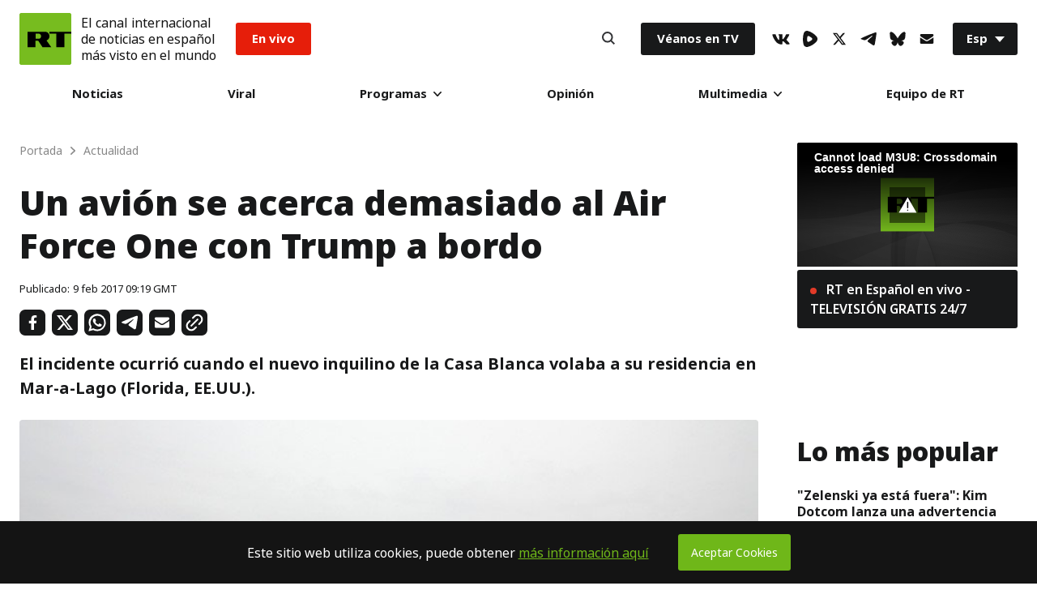

--- FILE ---
content_type: text/css
request_url: https://sf.esrt.site/static/build/css/React-ReadLine.5357c2fb.chunk.css
body_size: -528
content:
.ReadLine-root{position:fixed;top:0;left:0;right:0;width:100%;z-index:301}.ReadLine-line{width:0;height:4px;background-color:#6ec702}

--- FILE ---
content_type: application/javascript; charset=utf-8
request_url: https://sf.esrt.site/static/js/libs/lazyall.js?v=002
body_size: 5668
content:
!function(e){var t,i,s,r,n,c,a,u=navigator.userAgent;e.HTMLPictureElement&&/ecko/.test(u)&&u.match(/rv\:(\d+)/)&&RegExp.$1<45&&addEventListener("resize",(i=document.createElement("source"),s=function(e){var t,s,r=e.parentNode;"PICTURE"===r.nodeName.toUpperCase()?(t=i.cloneNode(),r.insertBefore(t,r.firstElementChild),setTimeout(function(){r.removeChild(t)})):(!e._pfLastSize||e.offsetWidth>e._pfLastSize)&&(e._pfLastSize=e.offsetWidth,s=e.sizes,e.sizes+=",100vw",setTimeout(function(){e.sizes=s}))},r=function(){var e,t=document.querySelectorAll("picture > img, img[srcset][sizes]");for(e=0;e<t.length;e++)s(t[e])},n=function(){clearTimeout(t),t=setTimeout(r,99)},c=e.matchMedia&&matchMedia("(orientation: landscape)"),a=function(){n(),c&&c.addListener&&c.addListener(n)},i.srcset="[data-uri]",/^[c|i]|d$/.test(document.readyState||"")?a():document.addEventListener("DOMContentLoaded",a),n))}(window),function(e,n,o){"use strict";function l(e){return" "===e||"\t"===e||"\n"===e||"\f"===e||"\r"===e}function z(e,t){return e.res-t.res}function b(e,t){var s,r,i;if(e&&t)for(i=R.parseSet(t),e=R.makeUrl(e),s=0;s<i.length;s++)if(e===R.makeUrl(i[s].url)){r=i[s];break}return r}n.createElement("picture");var i,f,u,r,c,t,s,a,d,p,A,m,h,g,v,w,S,x,y,E,T,C,R={},L=!1,M=function(){},P=n.createElement("img"),D=P.getAttribute,B=P.setAttribute,I=P.removeAttribute,U=n.documentElement,$={},k={algorithm:""},W="data-pfsrc",Q=W+"set",G=navigator.userAgent,H=/rident/.test(G)||/ecko/.test(G)&&G.match(/rv\:(\d+)/)&&35<RegExp.$1,F="currentSrc",N=/\s+\+?\d+(e\d+)?w/,O=/(\([^)]+\))?\s*(.+)/,q=e.picturefillCFG,j="font-size:100%!important;",V=!0,_={},K={},J=e.devicePixelRatio,X={px:1,in:96},Y=n.createElement("a"),Z=!1,ee=/^[ \t\n\r\u000c]+/,te=/^[, \t\n\r\u000c]+/,se=/^[^ \t\n\r\u000c]+/,re=/[,]+$/,ie=/^\d+$/,ne=/^-?(?:[0-9]+|[0-9]*\.[0-9]+)(?:[eE][+-]?[0-9]+)?$/,ce=function(e,t,s,r){e.addEventListener?e.addEventListener(t,s,r||!1):e.attachEvent&&e.attachEvent("on"+t,s)},ae=function(t){var s={};return function(e){return e in s||(s[e]=t(e)),s[e]}},ue=(r=/^([\d\.]+)(em|vw|px)$/,c=ae(function(e){return"return "+function(){for(var e=arguments,t=0,s=e[0];++t in e;)s=s.replace(e[t],e[++t]);return s}((e||"").toLowerCase(),/\band\b/g,"&&",/,/g,"||",/min-([a-z-\s]+):/g,"e.$1>=",/max-([a-z-\s]+):/g,"e.$1<=",/calc([^)]+)/g,"($1)",/(\d+[\.]*[\d]*)([a-z]+)/g,"($1 * e.$2)",/^(?!(e.[a-z]|[0-9\.&=|><\+\-\*\(\)\/])).*/gi,"")+";"}),function(e,t){var s;if(!(e in _))if(_[e]=!1,t&&(s=e.match(r)))_[e]=s[1]*X[s[2]];else try{_[e]=new Function("e",c(e))(X)}catch(e){}return _[e]}),oe=function(e,t){return e.w?(e.cWidth=R.calcListLength(t||"100vw"),e.res=e.w/e.cWidth):e.res=e.d,e},le=function(e){if(L){var t,s,r,i=e||{};if(i.elements&&1===i.elements.nodeType&&("IMG"===i.elements.nodeName.toUpperCase()?i.elements=[i.elements]:(i.context=i.elements,i.elements=null)),r=(t=i.elements||R.qsa(i.context||n,i.reevaluate||i.reselect?R.sel:R.selShort)).length){for(R.setupRun(i),Z=!0,s=0;s<r;s++)R.fillImg(t[s],i);R.teardownRun(i)}}};e.console&&console.warn,F in P||(F="src"),$["image/jpeg"]=!0,$["image/gif"]=!0,$["image/png"]=!0,$["image/svg+xml"]=n.implementation.hasFeature("http://www.w3.org/TR/SVG11/feature#Image","1.1"),R.ns=("pf"+(new Date).getTime()).substr(0,9),R.supSrcset="srcset"in P,R.supSizes="sizes"in P,R.supPicture=!!e.HTMLPictureElement,R.supSrcset&&R.supPicture&&!R.supSizes&&(y=n.createElement("img"),P.srcset="data:,a",y.src="data:,a",R.supSrcset=P.complete===y.complete,R.supPicture=R.supSrcset&&R.supPicture),R.supSrcset&&!R.supSizes?(w="[data-uri]",S=n.createElement("img"),x=function(){2===S.width&&(R.supSizes=!0),f=R.supSrcset&&!R.supSizes,L=!0,setTimeout(le)},S.onload=x,S.onerror=x,S.setAttribute("sizes","9px"),S.srcset=w+" 1w,[data-uri] 9w",S.src=w):L=!0,R.selShort="picture>img,img[srcset]",R.sel=R.selShort,R.cfg=k,R.DPR=J||1,R.u=X,R.types=$,R.setSize=M,R.makeUrl=ae(function(e){return Y.href=e,Y.href}),R.qsa=function(e,t){return"querySelector"in e?e.querySelectorAll(t):[]},R.matchesMedia=function(){return e.matchMedia&&(matchMedia("(min-width: 0.1em)")||{}).matches?R.matchesMedia=function(e){return!e||matchMedia(e).matches}:R.matchesMedia=R.mMQ,R.matchesMedia.apply(this,arguments)},R.mMQ=function(e){return!e||ue(e)},R.calcLength=function(e){var t=ue(e,!0)||!1;return t<0&&(t=!1),t},R.supportsType=function(e){return!e||$[e]},R.parseSize=ae(function(e){var t=(e||"").match(O);return{media:t&&t[1],length:t&&t[2]}}),R.parseSet=function(e){return e.cands||(e.cands=function(r,f){function e(e){var t,s=e.exec(r.substring(u));return s?(t=s[0],u+=t.length,t):void 0}function t(){var e,t,s,r,i,n,c,a,u,o=!1,l={};for(r=0;r<p.length;r++)n=(i=p[r])[i.length-1],c=i.substring(0,i.length-1),a=parseInt(c,10),u=parseFloat(c),ie.test(c)&&"w"===n?((e||t)&&(o=!0),0===a?o=!0:e=a):ne.test(c)&&"x"===n?((e||t||s)&&(o=!0),u<0?o=!0:t=u):ie.test(c)&&"h"===n?((s||t)&&(o=!0),0===a?o=!0:s=a):o=!0;o||(l.url=d,e&&(l.w=e),t&&(l.d=t),s&&(l.h=s),s||t||e||(l.d=1),1===l.d&&(f.has1x=!0),l.set=f,A.push(l))}function s(){for(e(ee),i="",n="in descriptor";;){if(c=r.charAt(u),"in descriptor"===n)if(l(c))i&&(p.push(i),i="",n="after descriptor");else{if(","===c)return u+=1,i&&p.push(i),void t();if("("===c)i+=c,n="in parens";else{if(""===c)return i&&p.push(i),void t();i+=c}}else if("in parens"===n)if(")"===c)i+=c,n="in descriptor";else{if(""===c)return p.push(i),void t();i+=c}else if("after descriptor"===n)if(l(c));else{if(""===c)return void t();n="in descriptor",u-=1}u+=1}}for(var d,p,i,n,c,a=r.length,u=0,A=[];;){if(e(te),a<=u)return A;d=e(se),p=[],","===d.slice(-1)?(d=d.replace(re,""),t()):s()}}(e.srcset,e)),e.cands},R.getEmValue=function(){var e;if(!i&&(e=n.body)){var t=n.createElement("div"),s=U.style.cssText,r=e.style.cssText;t.style.cssText="position:absolute;left:0;visibility:hidden;display:block;padding:0;border:none;font-size:1em;width:1em;overflow:hidden;clip:rect(0px, 0px, 0px, 0px)",U.style.cssText=j,e.style.cssText=j,e.appendChild(t),i=t.offsetWidth,e.removeChild(t),i=parseFloat(i,10),U.style.cssText=s,e.style.cssText=r}return i||16},R.calcListLength=function(e){if(!(e in K)||k.uT){var t=R.calcLength(function(e){var t,s,r,i,n,c,a,u=/^(?:[+-]?[0-9]+|[0-9]*\.[0-9]+)(?:[eE][+-]?[0-9]+)?(?:ch|cm|em|ex|in|mm|pc|pt|px|rem|vh|vmin|vmax|vw)$/i,o=/^calc\((?:[0-9a-z \.\+\-\*\/\(\)]+)\)$/i;for(r=(s=function(e){function t(){i&&(n.push(i),i="")}function s(){n[0]&&(c.push(n),n=[])}for(var r,i="",n=[],c=[],a=0,u=0,o=!1;;){if(""===(r=e.charAt(u)))return t(),s(),c;if(o){if("*"===r&&"/"===e[u+1]){o=!1,u+=2,t();continue}u+=1}else{if(l(r)){if(e.charAt(u-1)&&l(e.charAt(u-1))||!i){u+=1;continue}if(0===a){t(),u+=1;continue}r=" "}else if("("===r)a+=1;else if(")"===r)a-=1;else{if(","===r){t(),s(),u+=1;continue}if("/"===r&&"*"===e.charAt(u+1)){o=!0,u+=2;continue}}i+=r,u+=1}}}(e)).length,t=0;t<r;t++)if(n=(i=s[t])[i.length-1],a=n,u.test(a)&&0<=parseFloat(a)||o.test(a)||"0"===a||"-0"===a||"+0"===a){if(c=n,i.pop(),0===i.length)return c;if(i=i.join(" "),R.matchesMedia(i))return c}return"100vw"}(e));K[e]=t||X.width}return K[e]},R.setRes=function(e){var t;if(e)for(var s=0,r=(t=R.parseSet(e)).length;s<r;s++)oe(t[s],e.sizes);return t},R.setRes.res=oe,R.applySetCandidate=function(e,t){if(e.length){var s,r,i,n,c,a,u,o,l,f=t[R.ns],d=R.DPR;if(a=f.curSrc||t[F],(u=f.curCan||(S=t,x=a,!(y=e[0].set)&&x&&(y=(y=S[R.ns].sets)&&y[y.length-1]),(E=b(x,y))&&(x=R.makeUrl(x),S[R.ns].curSrc=x,(S[R.ns].curCan=E).res||oe(E,E.set.sizes)),E))&&u.set===e[0].set&&((l=H&&!t.complete&&u.res-.1>d)||(u.cached=!0,u.res>=d&&(c=u))),!c)for(e.sort(z),c=e[(n=e.length)-1],r=0;r<n;r++)if((s=e[r]).res>=d){c=e[i=r-1]&&(l||a!==R.makeUrl(s.url))&&(p=e[i].res,A=s.res,m=d,h=e[i].cached,w=v=g=void 0,"saveData"===k.algorithm?2.7<p?w=m+1:(v=(A-m)*(g=Math.pow(p-.6,1.5)),h&&(v+=.1*g),w=p+v):w=1<m?Math.sqrt(p*A):p,m<w)?e[i]:s;break}c&&(o=R.makeUrl(c.url),f.curSrc=o,f.curCan=c,o!==a&&R.setSrc(t,c),R.setSize(t))}var p,A,m,h,g,v,w,S,x,y,E},R.setSrc=function(e,t){var s;e.src=t.url,"image/svg+xml"===t.set.type&&(s=e.style.width,e.style.width=e.offsetWidth+1+"px",e.offsetWidth+1&&(e.style.width=s))},R.getSet=function(e){var t,s,r,i=!1,n=e[R.ns].sets;for(t=0;t<n.length&&!i;t++)if((s=n[t]).srcset&&R.matchesMedia(s.media)&&(r=R.supportsType(s.type))){"pending"===r&&(s=r),i=s;break}return i},R.parseSets=function(e,t,s){var r,i,n,c,a=t&&"PICTURE"===t.nodeName.toUpperCase(),u=e[R.ns];(u.src===o||s.src)&&(u.src=D.call(e,"src"),u.src?B.call(e,W,u.src):I.call(e,W)),(u.srcset===o||s.srcset||!R.supSrcset||e.srcset)&&(r=D.call(e,"srcset"),u.srcset=r,c=!0),u.sets=[],a&&(u.pic=!0,function(e,t){var s,r,i,n,c=e.getElementsByTagName("source");for(s=0,r=c.length;s<r;s++)(i=c[s])[R.ns]=!0,(n=i.getAttribute("srcset"))&&t.push({srcset:n,media:i.getAttribute("media"),type:i.getAttribute("type"),sizes:i.getAttribute("sizes")})}(t,u.sets)),u.srcset?(i={srcset:u.srcset,sizes:D.call(e,"sizes")},u.sets.push(i),(n=(f||u.src)&&N.test(u.srcset||""))||!u.src||b(u.src,i)||i.has1x||(i.srcset+=", "+u.src,i.cands.push({url:u.src,d:1,set:i}))):u.src&&u.sets.push({srcset:u.src,sizes:null}),u.curCan=null,u.curSrc=o,u.supported=!(a||i&&!R.supSrcset||n&&!R.supSizes),c&&R.supSrcset&&!u.supported&&(r?(B.call(e,Q,r),e.srcset=""):I.call(e,Q)),u.supported&&!u.srcset&&(!u.src&&e.src||e.src!==R.makeUrl(u.src))&&(null===u.src?e.removeAttribute("src"):e.src=u.src),u.parsed=!0},R.fillImg=function(e,t){var s,r,i,n,c,a=t.reselect||t.reevaluate;e[R.ns]||(e[R.ns]={}),s=e[R.ns],(a||s.evaled!==u)&&((!s.parsed||t.reevaluate)&&R.parseSets(e,e.parentNode,t),s.supported?s.evaled=u:(r=e,n=R.getSet(r),c=!1,"pending"!==n&&(c=u,n&&(i=R.setRes(n),R.applySetCandidate(i,r))),r[R.ns].evaled=c))},R.setupRun=function(){(!Z||V||J!==e.devicePixelRatio)&&(V=!1,J=e.devicePixelRatio,_={},K={},R.DPR=J||1,X.width=Math.max(e.innerWidth||0,U.clientWidth),X.height=Math.max(e.innerHeight||0,U.clientHeight),X.vw=X.width/100,X.vh=X.height/100,u=[X.height,X.width,J].join("-"),X.em=R.getEmValue(),X.rem=X.em)},R.supPicture?(le=M,R.fillImg=M):(m=e.attachEvent?/d$|^c/:/d$|^c|^i/,h=function(){var e=n.readyState||"";g=setTimeout(h,"loading"===e?200:999),n.body&&(R.fillImgs(),(t=t||m.test(e))&&clearTimeout(g))},g=setTimeout(h,n.body?9:99),v=U.clientHeight,ce(e,"resize",(s=function(){V=Math.max(e.innerWidth||0,U.clientWidth)!==X.width||U.clientHeight!==v,v=U.clientHeight,V&&R.fillImgs()},a=99,A=function(){var e=new Date-p;e<a?d=setTimeout(A,a-e):(d=null,s())},function(){p=new Date,d||(d=setTimeout(A,a))})),ce(n,"readystatechange",h)),R.picturefill=le,R.fillImgs=le,R.teardownRun=M,le._=R,e.picturefillCFG={pf:R,push:function(e){var t=e.shift();"function"==typeof R[t]?R[t].apply(R,e):(k[t]=e[0],Z&&R.fillImgs({reselect:!0}))}};for(;q&&q.length;)e.picturefillCFG.push(q.shift());e.picturefill=le,"object"==typeof module&&"object"==typeof module.exports?module.exports=le:"function"==typeof define&&define.amd&&define("picturefill",function(){return le}),R.supPicture||($["image/webp"]=(E="image/webp",T="[data-uri]",(C=new e.Image).onerror=function(){$[E]=!1,le()},C.onload=function(){$[E]=1===C.width,le()},C.src=T,"pending"))}(window,document);
// bgset
!function(a,b){var c=function(){b(a.lazySizes),a.removeEventListener("lazyunveilread",c,!0)};b=b.bind(null,a,a.document),"object"==typeof module&&module.exports?b(require("lazysizes")):a.lazySizes?c():a.addEventListener("lazyunveilread",c,!0)}(window,function(a,b,c){"use strict";if(a.addEventListener){var d=/\s+/g,e=/\s*\|\s+|\s+\|\s*/g,f=/^(.+?)(?:\s+\[\s*(.+?)\s*\])(?:\s+\[\s*(.+?)\s*\])?$/,g=/^\s*\(*\s*type\s*:\s*(.+?)\s*\)*\s*$/,h=/\(|\)|'/,i={contain:1,cover:1},j=function(a){var b=c.gW(a,a.parentNode);return(!a._lazysizesWidth||b>a._lazysizesWidth)&&(a._lazysizesWidth=b),a._lazysizesWidth},k=function(a){var b;return b=(getComputedStyle(a)||{getPropertyValue:function(){}}).getPropertyValue("background-size"),!i[b]&&i[a.style.backgroundSize]&&(b=a.style.backgroundSize),b},l=function(a,b){if(b){var c=b.match(g);c&&c[1]?a.setAttribute("type",c[1]):a.setAttribute("media",lazySizesConfig.customMedia[b]||b)}},m=function(a,c,g){var h=b.createElement("picture"),i=c.getAttribute(lazySizesConfig.sizesAttr),j=c.getAttribute("data-ratio"),k=c.getAttribute("data-optimumx");c._lazybgset&&c._lazybgset.parentNode==c&&c.removeChild(c._lazybgset),Object.defineProperty(g,"_lazybgset",{value:c,writable:!0}),Object.defineProperty(c,"_lazybgset",{value:h,writable:!0}),a=a.replace(d," ").split(e),h.style.display="none",g.className=lazySizesConfig.lazyClass,1!=a.length||i||(i="auto"),a.forEach(function(a){var c,d=b.createElement("source");i&&"auto"!=i&&d.setAttribute("sizes",i),(c=a.match(f))?(d.setAttribute(lazySizesConfig.srcsetAttr,c[1]),l(d,c[2]),l(d,c[3])):d.setAttribute(lazySizesConfig.srcsetAttr,a),h.appendChild(d)}),i&&(g.setAttribute(lazySizesConfig.sizesAttr,i),c.removeAttribute(lazySizesConfig.sizesAttr),c.removeAttribute("sizes")),k&&g.setAttribute("data-optimumx",k),j&&g.setAttribute("data-ratio",j),h.appendChild(g),c.appendChild(h)},n=function(a){if(a.target._lazybgset){var b=a.target,d=b._lazybgset,e=b.currentSrc||b.src;if(e){var f=c.fire(d,"bgsetproxy",{src:e,useSrc:h.test(e)?JSON.stringify(e):e});f.defaultPrevented||(d.style.backgroundImage="url("+f.detail.useSrc+")")}b._lazybgsetLoading&&(c.fire(d,"_lazyloaded",{},!1,!0),delete b._lazybgsetLoading)}};addEventListener("lazybeforeunveil",function(a){var d,e,f;!a.defaultPrevented&&(d=a.target.getAttribute("data-bgset"))&&(f=a.target,e=b.createElement("img"),e.alt="",e._lazybgsetLoading=!0,a.detail.firesLoad=!0,m(d,f,e),setTimeout(function(){c.loader.unveil(e),c.rAF(function(){c.fire(e,"_lazyloaded",{},!0,!0),e.complete&&n({target:e})})}))}),b.addEventListener("load",n,!0),a.addEventListener("lazybeforesizes",function(a){if(a.detail.instance==c&&a.target._lazybgset&&a.detail.dataAttr){var b=a.target._lazybgset,d=k(b);i[d]&&(a.target._lazysizesParentFit=d,c.rAF(function(){a.target.setAttribute("data-parent-fit",d),a.target._lazysizesParentFit&&delete a.target._lazysizesParentFit}))}},!0),b.documentElement.addEventListener("lazybeforesizes",function(a){!a.defaultPrevented&&a.target._lazybgset&&a.detail.instance==c&&(a.detail.width=j(a.target._lazybgset))})}});
// instagram
!function(e,t){if(e){var n=function(){t(e.lazySizes),e.removeEventListener("lazyunveilread",n,!0)};t=t.bind(null,e,e.document),"object"==typeof module&&module.exports?t(require("lazysizes")):e.lazySizes?n():e.addEventListener("lazyunveilread",n,!0)}}("undefined"!=typeof window?window:0,function(n,i,r){"use strict";var a;i.addEventListener("lazybeforeunveil",function(e){if(e.detail.instance==r){var t=e.target.getAttribute("data-instagram");t&&(r.aC(e.target,t),function(){if(n.instgrm&&instgrm.Embeds)twttr.Embeds.process();else if(!a){var e=i.createElement("script"),t=i.getElementsByTagName("script")[0];e.src="//www.instagram.com/embed.js",a=!0,t.parentNode.insertBefore(e,t)}}())}})});
// twitter
!function(a,b){if(a){var c=function(){b(a.lazySizes),a.removeEventListener("lazyunveilread",c,!0)};b=b.bind(null,a,a.document),"object"==typeof module&&module.exports?b(require("lazysizes")):a.lazySizes?c():a.addEventListener("lazyunveilread",c,!0)}}("undefined"!=typeof window?window:0,function(a,b,c){"use strict";function d(){if(a.twttr&&twttr.widgets)return void twttr.widgets.load();if(!e){var c=b.createElement("script"),d=b.getElementsByTagName("script")[0];c.src="//platform.twitter.com/widgets.js",e=!0,d.parentNode.insertBefore(c,d)}}var e;b.addEventListener("lazybeforeunveil",function(a){if(a.detail.instance==c){var b=a.target.getAttribute("data-twitter");b&&(c.aC(a.target,b),d())}})});

--- FILE ---
content_type: application/javascript; charset=utf-8
request_url: https://sf.esrt.site/static/js/pushes/notification.js?v=15
body_size: 851
content:
var script_ctx = document.currentScript;
var cdn_path = script_ctx ? script_ctx.getAttribute('data-cnd-path') : '';

function homescreenServiceWorker() {
    navigator.serviceWorker.register('/homescreen-sw.js?v=0013').then(function(registration) {
        console.log('ServiceWorker registration successful with scope: ', registration.scope);
    }, function(err) {
        console.log('ServiceWorker registration failed: ', err);
    });
}

function classNotification(options) {
    var createClass = {
        constructor: function (props) {
            var self = this;
            self.props = props;
            self.init();
            return self;
        },

        init: function () {
            var self = this;
            if (
                window.location.protocol === 'https:' &&
                'Notification' in window &&
                'serviceWorker' in navigator &&
                'localStorage' in window &&
                'fetch' in window &&
                'postMessage' in window
            ) {
                setTimeout(function(){
                    console.log('[fcm] permission', Notification.permission);
                    if (Notification.permission == 'denied') {
                        return;
                    }
                    var s = document.getElementsByTagName('script')[0]
                    , p1 = document.createElement('script');
                    p1.async = 'async';
                    p1.src = 'https://www.gstatic.com/firebasejs/11.0.1/firebase-app-compat.js';
                    p1.onload = function() {
                        console.log(`[fcm] app loaded`);

                        var p2 = document.createElement('script');
                        p2.async = 'async';
                        p2.src = 'https://www.gstatic.com/firebasejs/11.0.1/firebase-messaging-compat.js';
                        p2.onload = function () {
                            console.debug(`[fcm] messaging loaded`);

                            firebase.initializeApp(options.config);
                            self.messaging = firebase.messaging();
                            self.getToken();
                        };
                        s.parentNode.insertBefore(p2, s);
                    };
                    s.parentNode.insertBefore(p1, s);
                }, 2500);
            } else {
                var err = '[fcm] not supported:'
                if (window.location.protocol !== 'https:') {
                    console.warn(err, 'No HTTPS');
                } else if (!('Notification' in window)) {
                    console.warn(err, 'Notification not supported');
                } else if (!('serviceWorker' in navigator)) {
                    console.warn(err, 'ServiceWorker not supported');
                } else if (!('localStorage' in window)) {
                    console.warn(err, 'LocalStorage not supported');
                } else if (!('fetch' in window)) {
                    console.warn(err, 'fetch not supported');
                } else if (!('postMessage' in window)) {
                    console.warn(err, 'postMessage not supported');
                }
            }
        },
        getToken: function() {
            var self = this;
            if (!!self.messaging) {
                // permission request in firebase new version by default
                self.messaging.getToken({vapidKey: 'BKONF7f5GjEiMPyIgcU5lhb-9NIidV62IFpn9Z1sqhnNoPXEmYZnPnHjhyfIHNlT0JQQOxwqBGDvJ8eujhDyzJ4'}).then((token) => {
                    if (token) {
                        // sent?
                        if (localStorage.getItem('fcmToken') === token) {
                            console.log('[fcm] token already subscribed');
                            return;
                        }
                        console.log('[fcm]', token);
                        fetch('/fcm/register/' + token, {
                            'method': 'POST',
                            'Content-Type': 'application/json'
                        }).then((res) => {
                            if (res.status == 200) {
                                console.log('[fcm] token subscribed');
                                localStorage.setItem('fcmToken', token);
                            }
                            // post error auto-log
                        }).catch((error) => {
                            console.error('[fcm] failed to subscribe token', error);
                        });
                    } else {
                        console.warn('[fcm] token is empty');
                    }
                }).catch((error) => {
                    console.error('[fcm] failed to get token', error);
                });
            } else {
                console.error('[fcm] failed to init app');
            }
        }
    };

    return createClass.constructor(options);
}

function InitNotification() {
    homescreenServiceWorker();

    var Notification = classNotification({
        config: {
            apiKey: "AIzaSyCkepPdql5iVAaluJ3PpdjsOqW_DRd065M",
            authDomain: "webnotify-b7130.firebaseapp.com",
            projectId: "webnotify-b7130",
            storageBucket: "webnotify-b7130.appspot.com",
            messagingSenderId: "744810671619",
            appId: "1:744810671619:web:ef082721b8802e30b86836"
        }
    });
}

InitNotification() ;


--- FILE ---
content_type: application/javascript; charset=utf-8
request_url: https://sf.esrt.site/static/build/js/main.28ed88cc.chunk.js
body_size: 1772
content:
(window.webpackJsonp=window.webpackJsonp||[]).push([[33],{1:function(e,t,n){"use strict";n.d(t,"b",function(){return l}),n.d(t,"a",function(){return d});var o=n(4),r=n(0),i=n(7);function c(e,t){var n=Object.keys(e);if(Object.getOwnPropertySymbols){var o=Object.getOwnPropertySymbols(e);t&&(o=o.filter(function(t){return Object.getOwnPropertyDescriptor(e,t).enumerable})),n.push.apply(n,o)}return n}function s(e){for(var t=1;t<arguments.length;t++){var n=null!=arguments[t]?arguments[t]:{};t%2?c(n,!0).forEach(function(t){Object(o.a)(e,t,n[t])}):Object.getOwnPropertyDescriptors?Object.defineProperties(e,Object.getOwnPropertyDescriptors(n)):c(n).forEach(function(t){Object.defineProperty(e,t,Object.getOwnPropertyDescriptor(n,t))})}return e}function a(e){if(!e.component)return console.error("Error init component: ",e),null;var t=e.component||null;return t||console.error("Block not found ",e),Object(r.createElement)(t,s({},e),null)}function u(){var e=arguments.length>0&&void 0!==arguments[0]?arguments[0]:"rtcomponent",t=arguments.length>1?arguments[1]:void 0,o=(t instanceof Array||t instanceof Object?t:!!t&&[t])||document.body.querySelectorAll("[data-"+e+"]");if(0!==o.length)for(var c=function(t){var c=o[t];if("true"===c.dataset.inited)return"continue";c.dataset.inited="true";var u=c.getAttribute("data-"+e),l={};c.onload&&(l=c.onload(),c.removeAttribute("onload")),l.rtcontext=c,"rtcomponent"!==e?c.classList.contains("lazyload")?document.addEventListener("lazybeforeunveil",function(t){t.detail.instance===window.lazySizes&&c.id===t.target.id&&(console.debug("Init "+u+" "+e),n(6)("./"+u).then(function(e){new e.default(s({},l))}).catch(function(e){console.error(u+" component not found. "+e)}))}):(console.debug("Init "+u+" "+e),n(6)("./"+u).then(function(e){new e.default(s({},l))}).catch(function(e){console.error(u+" component not found. "+e)})):(console.debug("Init "+u+" "+e),n(41)("./"+u).then(function(e){var t,n,o;t=e.default,n=l,o=c,Object(i.render)(Object(r.createElement)(a,s({component:t},n),null),o)}).catch(function(e){console.error(u+" component not found. "+e)}))},u=0;u<o.length;u++)c(u)}function l(e){u("module",e)}function d(){u("rtcomponent")}},36:function(e,t,n){},41:function(e,t,n){var o={"./ArticlesListing":[16,9],"./ArticlesListing.jsx":[16,9],"./Comments":[17,10],"./Comments.jsx":[17,10],"./CookiesBanner":[18,11],"./CookiesBanner.jsx":[18,11],"./EnVivoSchedule":[19,12],"./EnVivoSchedule.jsx":[19,12],"./FacebookEmbed":[20,0,13],"./FacebookEmbed.jsx":[20,0,13],"./FacebookLike":[21,0,14],"./FacebookLike.jsx":[21,0,14],"./FeedbackForm":[34,15],"./FeedbackForm.jsx":[34,15],"./IntroBlock":[35,16],"./IntroBlock.jsx":[35,16],"./Listing":[22,17],"./Listing.jsx":[22,17],"./LiveUSAElections2020":[23,18],"./LiveUSAElections2020.jsx":[23,18],"./Podcast":[24,31,1,19],"./Podcast.jsx":[24,31,1,19],"./Quiz":[25,20],"./Quiz.jsx":[25,20],"./RTQuiz":[33,32,21],"./RTQuiz.jsx":[33,32,21],"./ReadLine":[26,22],"./ReadLine.jsx":[26,22],"./ReaderPost":[27,23],"./ReaderPost.jsx":[27,23],"./RotatorBanner":[28,24],"./RotatorBanner.jsx":[28,24],"./Search":[32,30,25],"./Search.jsx":[32,30,25],"./ShareBlock":[9,1,26],"./ShareBlock.jsx":[9,1,26],"./Subscription":[29,27],"./Subscription.jsx":[29,27],"./Votings":[30,28],"./Votings.jsx":[30,28],"./WhatIsOnAir":[31,29],"./WhatIsOnAir.jsx":[31,29]};function r(e){if(!n.o(o,e))return Promise.resolve().then(function(){var t=new Error("Cannot find module '"+e+"'");throw t.code="MODULE_NOT_FOUND",t});var t=o[e],r=t[0];return Promise.all(t.slice(1).map(n.e)).then(function(){return n(r)})}r.keys=function(){return Object.keys(o)},r.id=41,e.exports=r},42:function(e,t,n){"use strict";n.r(t);n(36);var o=n(1);var r=function(e){return e.sort(function(){return Math.round(100*Math.random())-50})},i={init:function(){var e,t,n=document.querySelector("[data-presenters-root]");if(n){var o=n.querySelectorAll("[data-presenter]"),i=Array.from(o),c=r(i);i.forEach(function(e){e.remove()}),t=c,(e=n).classList.remove("Presenter_state-view"),t.forEach(function(t){e.insertAdjacentHTML("afterbegin",""+t.innerHTML)})}}};var c=n(2),s=n(3),a=function(){function e(){var t=this;Object(c.a)(this,e),this.scrollHorizontally=function(e){e=window.event||e;var n=Math.max(-1,Math.min(1,e.wheelDelta||-e.detail));t.$tags.scrollLeft-=20*n,e.preventDefault()},this.stateShowArrows=function(){t.$tags.scrollWidth-10<t.$tags.scrollLeft+t.$tags.clientWidth?t.$rightArrow.classList.add("Tags-arrow__none"):t.$rightArrow.classList.remove("Tags-arrow__none"),t.$tags.scrollLeft>10?t.$leftArrow.classList.remove("Tags-arrow__none"):t.$leftArrow.classList.add("Tags-arrow__none")},this.$tags=document.querySelector("#tags-js"),this.$leftArrow=document.querySelector("#tags-left-arrow-js"),this.$rightArrow=document.querySelector("#tags-right-arrow-js")}return Object(s.a)(e,[{key:"init",value:function(){this.eventScroll()}},{key:"eventScroll",value:function(){this.$tags&&(this.$tags.addEventListener("scroll",this.stateShowArrows),this.$tags.addEventListener("mousewheel",this.scrollHorizontally,!1))}}]),e}();new Promise(function(e){"loading"===document.readyState?document.addEventListener("DOMContentLoaded",e):e()}).then(function(){console.debug("index root init"),Object(o.b)(),Object(o.a)(),i.init(),window.disqus_config=function(){this.page.url="https://esrt.site"+window.location.pathname},document.querySelector("#disqus_thread")&&function(){var e=document,t=e.createElement("script");t.src="https://https-actualidad-rt-com.disqus.com/embed.js",t.setAttribute("data-timestamp",+new Date),(e.head||e.body).appendChild(t)}(),(new a).init(),function(){var e=document.querySelector(".arcticle-content__show-text-link_js"),t=document.querySelector(".arcticle-content__hidden-text_js"),n=document.querySelector(".arcticle-content__show-text");n&&e.addEventListener("click",function(e){e.preventDefault(),n.remove(),t&&(t.style.display="block")})}()}).finally(function(){console.log("JS and React modules finish init!")})},6:function(e,t,n){var o={"./Components":[8,2],"./Components.js":[8,2],"./CovidWidget":[10,3],"./CovidWidget.js":[10,3],"./FBComments":[11,4],"./FBComments.js":[11,4],"./Header":[12,5],"./Header.js":[12,5],"./SpotIM":[13,6],"./SpotIM.js":[13,6],"./Watches":[14,7],"./Watches.js":[14,7],"./YouTubeEmbed":[15,8],"./YouTubeEmbed.js":[15,8]};function r(e){if(!n.o(o,e))return Promise.resolve().then(function(){var t=new Error("Cannot find module '"+e+"'");throw t.code="MODULE_NOT_FOUND",t});var t=o[e],r=t[0];return n.e(t[1]).then(function(){return n(r)})}r.keys=function(){return Object.keys(o)},r.id=6,e.exports=r}},[[42,34,35]]]);